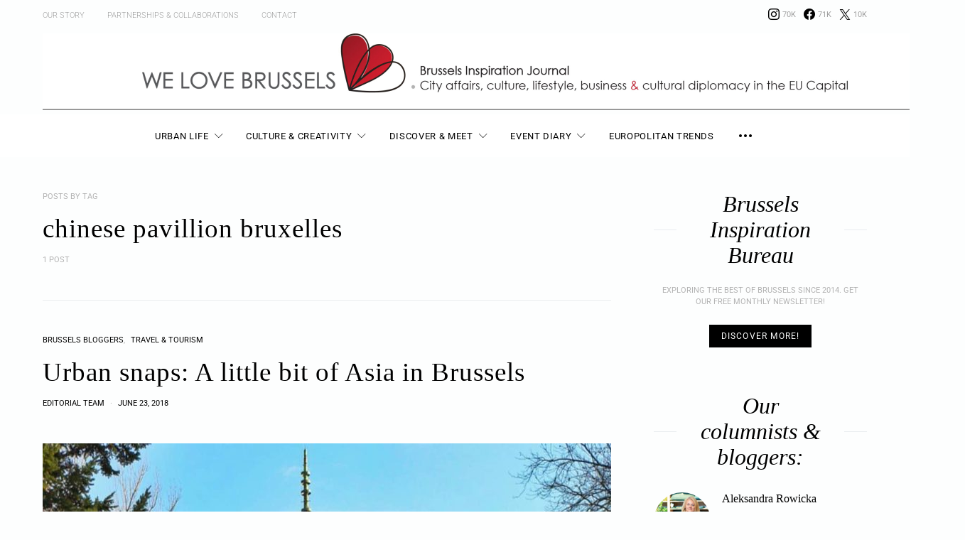

--- FILE ---
content_type: text/html; charset=UTF-8
request_url: https://welovebrussels.org/tag/chinese-pavillion-bruxelles/
body_size: 61782
content:
<!DOCTYPE html><html lang="en-US"><head><meta charset="UTF-8"><meta name="viewport" content="width=device-width, initial-scale=1"><link rel="profile" href="http://gmpg.org/xfn/11"><meta name='robots' content='index, follow, max-image-preview:large, max-snippet:-1, max-video-preview:-1' /> <script id="cookieyes" type="text/javascript" src="https://cdn-cookieyes.com/client_data/a0b3a066d2adef7cc8484045/script.js"></script> <script id="google_gtagjs-js-consent-mode-data-layer" type="text/javascript">window.dataLayer = window.dataLayer || [];function gtag(){dataLayer.push(arguments);}
gtag('consent', 'default', {"ad_personalization":"denied","ad_storage":"denied","ad_user_data":"denied","analytics_storage":"denied","functionality_storage":"denied","security_storage":"denied","personalization_storage":"denied","region":["AT","BE","BG","CH","CY","CZ","DE","DK","EE","ES","FI","FR","GB","GR","HR","HU","IE","IS","IT","LI","LT","LU","LV","MT","NL","NO","PL","PT","RO","SE","SI","SK"],"wait_for_update":500});
window._googlesitekitConsentCategoryMap = {"statistics":["analytics_storage"],"marketing":["ad_storage","ad_user_data","ad_personalization"],"functional":["functionality_storage","security_storage"],"preferences":["personalization_storage"]};
window._googlesitekitConsents = {"ad_personalization":"denied","ad_storage":"denied","ad_user_data":"denied","analytics_storage":"denied","functionality_storage":"denied","security_storage":"denied","personalization_storage":"denied","region":["AT","BE","BG","CH","CY","CZ","DE","DK","EE","ES","FI","FR","GB","GR","HR","HU","IE","IS","IT","LI","LT","LU","LV","MT","NL","NO","PL","PT","RO","SE","SI","SK"],"wait_for_update":500};</script> <link media="all" href="https://welovebrussels.org/wp-content/cache/autoptimize/css/autoptimize_7db691be8f95e12d0adaf826158fd21d.css" rel="stylesheet"><link media="screen" href="https://welovebrussels.org/wp-content/cache/autoptimize/css/autoptimize_4773cc3f2db0f7eeb0d9cf763ae5f363.css" rel="stylesheet"><title>chinese pavillion bruxelles Archives - We Love Brussels</title><link rel="canonical" href="https://welovebrussels.org/tag/chinese-pavillion-bruxelles/" /><meta property="og:locale" content="en_US" /><meta property="og:type" content="article" /><meta property="og:title" content="chinese pavillion bruxelles Archives - We Love Brussels" /><meta property="og:url" content="https://welovebrussels.org/tag/chinese-pavillion-bruxelles/" /><meta property="og:site_name" content="We Love Brussels" /><meta name="twitter:card" content="summary_large_image" /><meta name="twitter:site" content="@welovebrussels" /> <script type="application/ld+json" class="yoast-schema-graph">{"@context":"https://schema.org","@graph":[{"@type":"CollectionPage","@id":"https://welovebrussels.org/tag/chinese-pavillion-bruxelles/","url":"https://welovebrussels.org/tag/chinese-pavillion-bruxelles/","name":"chinese pavillion bruxelles Archives - We Love Brussels","isPartOf":{"@id":"https://welovebrussels.org/#website"},"primaryImageOfPage":{"@id":"https://welovebrussels.org/tag/chinese-pavillion-bruxelles/#primaryimage"},"image":{"@id":"https://welovebrussels.org/tag/chinese-pavillion-bruxelles/#primaryimage"},"thumbnailUrl":"https://welovebrussels.org/wp-content/uploads/2018/06/japanese-tower-brussels.jpg","breadcrumb":{"@id":"https://welovebrussels.org/tag/chinese-pavillion-bruxelles/#breadcrumb"},"inLanguage":"en-US"},{"@type":"ImageObject","inLanguage":"en-US","@id":"https://welovebrussels.org/tag/chinese-pavillion-bruxelles/#primaryimage","url":"https://welovebrussels.org/wp-content/uploads/2018/06/japanese-tower-brussels.jpg","contentUrl":"https://welovebrussels.org/wp-content/uploads/2018/06/japanese-tower-brussels.jpg","width":1080,"height":1350},{"@type":"BreadcrumbList","@id":"https://welovebrussels.org/tag/chinese-pavillion-bruxelles/#breadcrumb","itemListElement":[{"@type":"ListItem","position":1,"name":"Home","item":"https://welovebrussels.org/"},{"@type":"ListItem","position":2,"name":"chinese pavillion bruxelles"}]},{"@type":"WebSite","@id":"https://welovebrussels.org/#website","url":"https://welovebrussels.org/","name":"We Love Brussels","description":"Brussels Inspiration Bureau. Your guide to city life, Brussels events agenda, expat news &amp; travel tips","potentialAction":[{"@type":"SearchAction","target":{"@type":"EntryPoint","urlTemplate":"https://welovebrussels.org/?s={search_term_string}"},"query-input":"required name=search_term_string"}],"inLanguage":"en-US"}]}</script> <link rel='dns-prefetch' href='//www.googletagmanager.com' /><link rel="alternate" type="application/rss+xml" title="We Love Brussels &raquo; Feed" href="https://welovebrussels.org/feed/" /><link rel="alternate" type="application/rss+xml" title="We Love Brussels &raquo; Comments Feed" href="https://welovebrussels.org/comments/feed/" /><link rel="alternate" type="application/rss+xml" title="We Love Brussels &raquo; chinese pavillion bruxelles Tag Feed" href="https://welovebrussels.org/tag/chinese-pavillion-bruxelles/feed/" /><link rel="preload" href="https://welovebrussels.org/wp-content/plugins/canvas/assets/fonts/canvas-icons.woff" as="font" type="font/woff" crossorigin> <script type="text/javascript">window._wpemojiSettings = {"baseUrl":"https:\/\/s.w.org\/images\/core\/emoji\/14.0.0\/72x72\/","ext":".png","svgUrl":"https:\/\/s.w.org\/images\/core\/emoji\/14.0.0\/svg\/","svgExt":".svg","source":{"concatemoji":"https:\/\/welovebrussels.org\/wp-includes\/js\/wp-emoji-release.min.js?ver=6.2.8"}};
/*! This file is auto-generated */
!function(e,a,t){var n,r,o,i=a.createElement("canvas"),p=i.getContext&&i.getContext("2d");function s(e,t){p.clearRect(0,0,i.width,i.height),p.fillText(e,0,0);e=i.toDataURL();return p.clearRect(0,0,i.width,i.height),p.fillText(t,0,0),e===i.toDataURL()}function c(e){var t=a.createElement("script");t.src=e,t.defer=t.type="text/javascript",a.getElementsByTagName("head")[0].appendChild(t)}for(o=Array("flag","emoji"),t.supports={everything:!0,everythingExceptFlag:!0},r=0;r<o.length;r++)t.supports[o[r]]=function(e){if(p&&p.fillText)switch(p.textBaseline="top",p.font="600 32px Arial",e){case"flag":return s("\ud83c\udff3\ufe0f\u200d\u26a7\ufe0f","\ud83c\udff3\ufe0f\u200b\u26a7\ufe0f")?!1:!s("\ud83c\uddfa\ud83c\uddf3","\ud83c\uddfa\u200b\ud83c\uddf3")&&!s("\ud83c\udff4\udb40\udc67\udb40\udc62\udb40\udc65\udb40\udc6e\udb40\udc67\udb40\udc7f","\ud83c\udff4\u200b\udb40\udc67\u200b\udb40\udc62\u200b\udb40\udc65\u200b\udb40\udc6e\u200b\udb40\udc67\u200b\udb40\udc7f");case"emoji":return!s("\ud83e\udef1\ud83c\udffb\u200d\ud83e\udef2\ud83c\udfff","\ud83e\udef1\ud83c\udffb\u200b\ud83e\udef2\ud83c\udfff")}return!1}(o[r]),t.supports.everything=t.supports.everything&&t.supports[o[r]],"flag"!==o[r]&&(t.supports.everythingExceptFlag=t.supports.everythingExceptFlag&&t.supports[o[r]]);t.supports.everythingExceptFlag=t.supports.everythingExceptFlag&&!t.supports.flag,t.DOMReady=!1,t.readyCallback=function(){t.DOMReady=!0},t.supports.everything||(n=function(){t.readyCallback()},a.addEventListener?(a.addEventListener("DOMContentLoaded",n,!1),e.addEventListener("load",n,!1)):(e.attachEvent("onload",n),a.attachEvent("onreadystatechange",function(){"complete"===a.readyState&&t.readyCallback()})),(e=t.source||{}).concatemoji?c(e.concatemoji):e.wpemoji&&e.twemoji&&(c(e.twemoji),c(e.wpemoji)))}(window,document,window._wpemojiSettings);</script> <!--noptimize--><script id="welov-ready">
			window.advanced_ads_ready=function(e,a){a=a||"complete";var d=function(e){return"interactive"===a?"loading"!==e:"complete"===e};d(document.readyState)?e():document.addEventListener("readystatechange",(function(a){d(a.target.readyState)&&e()}),{once:"interactive"===a})},window.advanced_ads_ready_queue=window.advanced_ads_ready_queue||[];		</script>
		<!--/noptimize--><link rel='alternate stylesheet' id='powerkit-icons-css' href='https://welovebrussels.org/wp-content/plugins/powerkit/assets/fonts/powerkit-icons.woff?ver=3.0.4' type='text/css' as='font' type='font/wof' crossorigin /> <script type='text/javascript' id='cookie-law-info-wca-js-before'>const _ckyGsk = true;</script> <script type='text/javascript' src='https://welovebrussels.org/wp-includes/js/tinymce/tinymce.min.js?ver=49110-20201110' id='wp-tinymce-root-js'></script> <script type='text/javascript' src='https://welovebrussels.org/wp-includes/js/tinymce/plugins/compat3x/plugin.min.js?ver=49110-20201110' id='wp-tinymce-js'></script> <script type='text/javascript' id='jquery-core-js-extra'>var csco_mega_menu = {"rest_url":"https:\/\/welovebrussels.org\/wp-json\/csco\/v1\/menu-posts"};</script> <script type='text/javascript' src='https://welovebrussels.org/wp-includes/js/jquery/jquery.min.js?ver=3.6.4' id='jquery-core-js'></script> 
 <script type='text/javascript' src='https://www.googletagmanager.com/gtag/js?id=GT-NBB2VV2' id='google_gtagjs-js' async></script> <script type='text/javascript' id='google_gtagjs-js-after'>window.dataLayer = window.dataLayer || [];function gtag(){dataLayer.push(arguments);}
gtag("set","linker",{"domains":["welovebrussels.org"]});
gtag("js", new Date());
gtag("set", "developer_id.dZTNiMT", true);
gtag("config", "GT-NBB2VV2");</script> <link rel="https://api.w.org/" href="https://welovebrussels.org/wp-json/" /><link rel="alternate" type="application/json" href="https://welovebrussels.org/wp-json/wp/v2/tags/1038" /><link rel="EditURI" type="application/rsd+xml" title="RSD" href="https://welovebrussels.org/xmlrpc.php?rsd" /><link rel="wlwmanifest" type="application/wlwmanifest+xml" href="https://welovebrussels.org/wp-includes/wlwmanifest.xml" /><meta name="generator" content="WordPress 6.2.8" /><meta name="generator" content="Site Kit by Google 1.168.0" /><link rel="icon" href="https://welovebrussels.org/wp-content/uploads/2018/04/cropped-WLB-favicon-32x32.jpg" sizes="32x32" /><link rel="icon" href="https://welovebrussels.org/wp-content/uploads/2018/04/cropped-WLB-favicon-192x192.jpg" sizes="192x192" /><link rel="apple-touch-icon" href="https://welovebrussels.org/wp-content/uploads/2018/04/cropped-WLB-favicon-180x180.jpg" /><meta name="msapplication-TileImage" content="https://welovebrussels.org/wp-content/uploads/2018/04/cropped-WLB-favicon-270x270.jpg" /></head><body class="archive tag tag-chinese-pavillion-bruxelles tag-1038 wp-embed-responsive header-enabled cs-page-layout-sidebar cs-page-layout-sidebar-right parallax-enabled sticky-sidebar-enabled stick-to-bottom navbar-sticky-enabled navbar-smart-enabled block-align-enabled style-align-left aa-prefix-welov-"><div class="site-overlay"></div><div class="offcanvas"><div class="offcanvas-header"><nav class="navbar navbar-offcanvas  navbar-border"> <a class="navbar-brand" href="https://welovebrussels.org/"> <img class="logo-image" src="https://welovebrussels.org/wp-content/uploads/2020/03/WLB-logo-new-e1583578579317.png" srcset="https://welovebrussels.org/wp-content/uploads/2020/03/WLB-logo-new-e1583578579317.png 1x, https://welovebrussels.org/wp-content/uploads/2020/03/WLB-logo-new-e1583578579317.png 2x" alt="We Love Brussels"> </a> <button type="button" class="offcanvas-toggle navbar-toggle"> <i class="cs-icon cs-icon-cross"></i> </button></nav></div><div class="offcanvas-sidebar"><div class="offcanvas-inner widget-area"><div class="widget widget_nav_menu cs-d-lg-none"><div class="menu-portfolio-container"><ul id="menu-portfolio" class="menu"><li id="menu-item-2624" class="menu-item menu-item-type-taxonomy menu-item-object-category menu-item-has-children menu-item-2624"><a href="https://welovebrussels.org/category/urban-city-lifestyle/">Urban Life</a><ul class="sub-menu"><li id="menu-item-7827" class="menu-item menu-item-type-taxonomy menu-item-object-category menu-item-7827"><a href="https://welovebrussels.org/category/urban-city-lifestyle/urban-jungle/">Urban Jungle</a></li><li id="menu-item-7821" class="menu-item menu-item-type-taxonomy menu-item-object-category menu-item-7821"><a href="https://welovebrussels.org/category/photo-urban-stories/">Photo Stories</a></li><li id="menu-item-7826" class="menu-item menu-item-type-taxonomy menu-item-object-category menu-item-7826"><a href="https://welovebrussels.org/category/urban-city-lifestyle/why/">But Why?</a></li><li id="menu-item-7833" class="menu-item menu-item-type-taxonomy menu-item-object-category menu-item-7833"><a href="https://welovebrussels.org/category/urban-city-lifestyle/smart-city-technology/">Smart City</a></li><li id="menu-item-2611" class="menu-item menu-item-type-taxonomy menu-item-object-category menu-item-2611"><a href="https://welovebrussels.org/category/city-branding/">City Branding</a></li><li id="menu-item-7825" class="menu-item menu-item-type-taxonomy menu-item-object-category menu-item-7825"><a href="https://welovebrussels.org/category/urban-city-lifestyle/seniors/">Seniors</a></li><li id="menu-item-7830" class="menu-item menu-item-type-taxonomy menu-item-object-category menu-item-7830"><a href="https://welovebrussels.org/category/urban-city-lifestyle/real-estate/">Real Estate</a></li></ul></li><li id="menu-item-2612" class="menu-item menu-item-type-taxonomy menu-item-object-category menu-item-has-children menu-item-2612"><a href="https://welovebrussels.org/category/creative-brussels/">Culture &#038; Creativity</a><ul class="sub-menu"><li id="menu-item-7822" class="menu-item menu-item-type-taxonomy menu-item-object-category menu-item-7822"><a href="https://welovebrussels.org/category/new-economy/">New Economy</a></li><li id="menu-item-2616" class="menu-item menu-item-type-taxonomy menu-item-object-category menu-item-2616"><a href="https://welovebrussels.org/category/urban-city-lifestyle/city-entrepreneurship/">Local Makers &#038; Shakers</a></li><li id="menu-item-8536" class="menu-item menu-item-type-taxonomy menu-item-object-category menu-item-8536"><a href="https://welovebrussels.org/category/creative-brussels/illustrations/">Illustrations</a></li><li id="menu-item-7829" class="menu-item menu-item-type-taxonomy menu-item-object-category menu-item-7829"><a href="https://welovebrussels.org/category/creative-brussels/fashion/">Fashion City</a></li></ul></li><li id="menu-item-17719" class="menu-item menu-item-type-post_type menu-item-object-page menu-item-has-children menu-item-17719"><a href="https://welovebrussels.org/discover-meet-in-brussels/">Discover &#038; Meet</a><ul class="sub-menu"><li id="menu-item-2623" class="menu-item menu-item-type-taxonomy menu-item-object-category menu-item-2623"><a href="https://welovebrussels.org/category/brussels-travel-tourism/">Travel &#038; Tourism news</a></li><li id="menu-item-17727" class="menu-item menu-item-type-taxonomy menu-item-object-category menu-item-17727"><a href="https://welovebrussels.org/category/foodie-guide/">Foodie guide</a></li></ul></li><li id="menu-item-2615" class="menu-item menu-item-type-taxonomy menu-item-object-category menu-item-2615"><a href="https://welovebrussels.org/category/local-events/">Event Diary</a></li><li id="menu-item-17709" class="menu-item menu-item-type-post_type menu-item-object-page menu-item-17709"><a href="https://welovebrussels.org/europolitans/">Europolitan Trends</a></li></ul></div></div><div class="widget block-12 widget_block widget_media_image"><figure class="wp-block-image size-full"><img decoding="async" loading="lazy" width="1104" height="1100" src="https://welovebrussels.org/wp-content/uploads/2022/12/WLB_Logo_11_2019_cmyk_5_2022_color-options_R3-02-2.png" alt="" class="wp-image-22026" srcset="https://welovebrussels.org/wp-content/uploads/2022/12/WLB_Logo_11_2019_cmyk_5_2022_color-options_R3-02-2.png 1104w, https://welovebrussels.org/wp-content/uploads/2022/12/WLB_Logo_11_2019_cmyk_5_2022_color-options_R3-02-2-800x797.png 800w, https://welovebrussels.org/wp-content/uploads/2022/12/WLB_Logo_11_2019_cmyk_5_2022_color-options_R3-02-2-80x80.png 80w, https://welovebrussels.org/wp-content/uploads/2022/12/WLB_Logo_11_2019_cmyk_5_2022_color-options_R3-02-2-120x120.png 120w, https://welovebrussels.org/wp-content/uploads/2022/12/WLB_Logo_11_2019_cmyk_5_2022_color-options_R3-02-2-90x90.png 90w, https://welovebrussels.org/wp-content/uploads/2022/12/WLB_Logo_11_2019_cmyk_5_2022_color-options_R3-02-2-320x320.png 320w, https://welovebrussels.org/wp-content/uploads/2022/12/WLB_Logo_11_2019_cmyk_5_2022_color-options_R3-02-2-560x558.png 560w" sizes="(max-width: 1104px) 100vw, 1104px" /><figcaption class="wp-element-caption"><em>Brussels Inspiration Bureau</em></figcaption></figure></div><div class="widget powerkit_social_links_widget-4 powerkit_social_links_widget"><div class="widget-body"><h5 class="cnvs-block-section-heading is-style-cnvs-block-section-heading-default haligncenter title-widget "><span class="cnvs-section-title"><span>Social Links</span></span></h5><div class="pk-social-links-wrap  pk-social-links-template-inline pk-social-links-align-default pk-social-links-scheme-light pk-social-links-titles-enabled pk-social-links-counts-enabled pk-social-links-labels-enabled pk-social-links-mode-php pk-social-links-mode-rest"><div class="pk-social-links-items"><div class="pk-social-links-item pk-social-links-instagram " data-id="instagram"> <a href="https://www.instagram.com/welovebrussels" class="pk-social-links-link" target="_blank" rel="" aria-label="Instagram"> <i class="pk-social-links-icon pk-icon pk-icon-instagram"></i> <span class="pk-social-links-title pk-font-heading">Instagram</span> <span class="pk-social-links-count pk-font-secondary">70K</span> <span class="pk-social-links-label pk-font-secondary">Followers</span> </a></div><div class="pk-social-links-item pk-social-links-facebook " data-id="facebook"> <a href="https://facebook.com/welovebrussels" class="pk-social-links-link" target="_blank" rel="" aria-label="Facebook"> <i class="pk-social-links-icon pk-icon pk-icon-facebook"></i> <span class="pk-social-links-title pk-font-heading">Facebook</span> <span class="pk-social-links-count pk-font-secondary">71K</span> <span class="pk-social-links-label pk-font-secondary">Followers</span> </a></div><div class="pk-social-links-item pk-social-links-twitter " data-id="twitter"> <a href="https://x.com/welovebrussels" class="pk-social-links-link" target="_blank" rel="" aria-label="X / Twitter"> <i class="pk-social-links-icon pk-icon pk-icon-twitter"></i> <span class="pk-social-links-title pk-font-heading">X / Twitter</span> <span class="pk-social-links-count pk-font-secondary">10K</span> <span class="pk-social-links-label pk-font-secondary">Followers</span> </a></div></div></div></div></div></div></div></div><div id="page" class="site"><div class="site-inner"><header id="masthead" class="site-header page-header-type-simple" role="banner"><div class="topbar cs-d-none cs-d-lg-block"><div class="cs-container"><nav class="navbar"><div class="col-left"><ul id="menu-upper-menu" class="nav navbar-nav navbar-lonely cs-d-none cs-d-lg-block"><li id="menu-item-5408" class="menu-item menu-item-type-post_type menu-item-object-page menu-item-5408"><a href="https://welovebrussels.org/whywelovebrussels/">Our Story</a></li><li id="menu-item-5404" class="menu-item menu-item-type-post_type menu-item-object-page menu-item-5404"><a href="https://welovebrussels.org/partnerships/">Partnerships &#038; Collaborations</a></li><li id="menu-item-5407" class="menu-item menu-item-type-post_type menu-item-object-page menu-item-5407"><a href="https://welovebrussels.org/contact-us/">Contact</a></li></ul></div><div class="col-right"><div class="pk-social-links-wrap  pk-social-links-template-nav pk-social-links-align-default pk-social-links-scheme-light pk-social-links-titles-disabled pk-social-links-counts-enabled pk-social-links-labels-disabled pk-social-links-mode-php pk-social-links-mode-rest"><div class="pk-social-links-items"><div class="pk-social-links-item pk-social-links-instagram " data-id="instagram"> <a href="https://www.instagram.com/welovebrussels" class="pk-social-links-link" target="_blank" rel="" aria-label="Instagram"> <i class="pk-social-links-icon pk-icon pk-icon-instagram"></i> <span class="pk-social-links-count pk-font-secondary">70K</span> </a></div><div class="pk-social-links-item pk-social-links-facebook " data-id="facebook"> <a href="https://facebook.com/welovebrussels" class="pk-social-links-link" target="_blank" rel="" aria-label="Facebook"> <i class="pk-social-links-icon pk-icon pk-icon-facebook"></i> <span class="pk-social-links-count pk-font-secondary">71K</span> </a></div><div class="pk-social-links-item pk-social-links-twitter " data-id="twitter"> <a href="https://x.com/welovebrussels" class="pk-social-links-link" target="_blank" rel="" aria-label="X / Twitter"> <i class="pk-social-links-icon pk-icon pk-icon-twitter"></i> <span class="pk-social-links-count pk-font-secondary">10K</span> </a></div></div></div></div></nav></div></div><div class="header header-center header-dark cs-d-none cs-d-lg-block" ><div class="cs-container"><div class="header-col header-col-left"><div></div></div><div class="header-col header-col-center"><div> <a href="https://welovebrussels.org/" class="site-logo"> <img class="logo-image" src="https://welovebrussels.org/wp-content/uploads/2022/11/WLB_header-11-19_1280x133_2-scaled.jpg" srcset="https://welovebrussels.org/wp-content/uploads/2022/11/WLB_header-11-19_1280x133_2-scaled.jpg 1x, https://welovebrussels.org/wp-content/uploads/2022/11/WLB_header-11-19_1280x133_2-scaled.jpg 2x" alt="We Love Brussels"> </a></div></div><div class="header-col header-col-right"><div> <a href="#search" class="navbar-search"><i class="cs-icon cs-icon-search"></i></a></div></div></div></div><div class="navbar-primary navbar-center search-disabled social-disabled toggle-disabled"><div class="cs-container"><nav class="navbar"><div class="navbar-col"><div> <button class="navbar-toggle offcanvas-toggle" type="button"> <i class="cs-icon cs-icon-menu"></i> </button> <a class="navbar-brand" href="https://welovebrussels.org/"> <img class="logo-image" src="https://welovebrussels.org/wp-content/uploads/2020/02/WLB_Logo_11_2019_ULTRA-WIDE_rbg.png" srcset="https://welovebrussels.org/wp-content/uploads/2020/02/WLB_Logo_11_2019_ULTRA-WIDE_rbg.png 1x, https://welovebrussels.org/wp-content/uploads/2020/02/WLB_Logo_11_2019_ULTRA-WIDE_rbg.png 2x" alt="We Love Brussels"> </a></div></div><div class="navbar-col"><div><ul id="menu-portfolio-1" class="nav navbar-nav"><li class="menu-item menu-item-type-taxonomy menu-item-object-category menu-item-has-children menu-item-2624 csco-mega-menu csco-mega-menu-terms"><a href="https://welovebrussels.org/category/urban-city-lifestyle/">Urban Life</a><div class="sub-menu"><div class="cs-mm-content"><ul class="cs-mm-categories"><li class="menu-item menu-item-type-taxonomy menu-item-object-category menu-item-7827 csco-mega-menu-child-term csco-mega-menu-child"> <a href="https://welovebrussels.org/category/urban-city-lifestyle/urban-jungle/" data-term="753" data-numberposts="4">Urban Jungle</a></li><li class="menu-item menu-item-type-taxonomy menu-item-object-category menu-item-7821 csco-mega-menu-child-term csco-mega-menu-child"> <a href="https://welovebrussels.org/category/photo-urban-stories/" data-term="214" data-numberposts="4">Photo Stories</a></li><li class="menu-item menu-item-type-taxonomy menu-item-object-category menu-item-7826 csco-mega-menu-child-term csco-mega-menu-child"> <a href="https://welovebrussels.org/category/urban-city-lifestyle/why/" data-term="783" data-numberposts="4">But Why?</a></li><li class="menu-item menu-item-type-taxonomy menu-item-object-category menu-item-7833 csco-mega-menu-child-term csco-mega-menu-child"> <a href="https://welovebrussels.org/category/urban-city-lifestyle/smart-city-technology/" data-term="333" data-numberposts="4">Smart City</a></li><li class="menu-item menu-item-type-taxonomy menu-item-object-category menu-item-2611 csco-mega-menu-child-term csco-mega-menu-child"> <a href="https://welovebrussels.org/category/city-branding/" data-term="83" data-numberposts="4">City Branding</a></li><li class="menu-item menu-item-type-taxonomy menu-item-object-category menu-item-7825 csco-mega-menu-child-term csco-mega-menu-child"> <a href="https://welovebrussels.org/category/urban-city-lifestyle/seniors/" data-term="693" data-numberposts="4">Seniors</a></li><li class="menu-item menu-item-type-taxonomy menu-item-object-category menu-item-7830 csco-mega-menu-child-term csco-mega-menu-child"> <a href="https://welovebrussels.org/category/urban-city-lifestyle/real-estate/" data-term="341" data-numberposts="4">Real Estate</a></li></ul><div class="cs-mm-posts-container"><div class="cs-mm-posts" data-term="753"></div><div class="cs-mm-posts" data-term="214"></div><div class="cs-mm-posts" data-term="783"></div><div class="cs-mm-posts" data-term="333"></div><div class="cs-mm-posts" data-term="83"></div><div class="cs-mm-posts" data-term="693"></div><div class="cs-mm-posts" data-term="341"></div></div></div></div></li><li class="menu-item menu-item-type-taxonomy menu-item-object-category menu-item-has-children menu-item-2612 csco-mega-menu csco-mega-menu-terms"><a href="https://welovebrussels.org/category/creative-brussels/">Culture &#038; Creativity</a><div class="sub-menu"><div class="cs-mm-content"><ul class="cs-mm-categories"><li class="menu-item menu-item-type-taxonomy menu-item-object-category menu-item-7822 csco-mega-menu-child-term csco-mega-menu-child"> <a href="https://welovebrussels.org/category/new-economy/" data-term="348" data-numberposts="4">New Economy</a></li><li class="menu-item menu-item-type-taxonomy menu-item-object-category menu-item-2616 csco-mega-menu-child-term csco-mega-menu-child"> <a href="https://welovebrussels.org/category/urban-city-lifestyle/city-entrepreneurship/" data-term="84" data-numberposts="4">Local Makers &#038; Shakers</a></li><li class="menu-item menu-item-type-taxonomy menu-item-object-category menu-item-8536 csco-mega-menu-child-term csco-mega-menu-child"> <a href="https://welovebrussels.org/category/creative-brussels/illustrations/" data-term="299" data-numberposts="4">Illustrations</a></li><li class="menu-item menu-item-type-taxonomy menu-item-object-category menu-item-7829 csco-mega-menu-child-term csco-mega-menu-child"> <a href="https://welovebrussels.org/category/creative-brussels/fashion/" data-term="734" data-numberposts="4">Fashion City</a></li></ul><div class="cs-mm-posts-container"><div class="cs-mm-posts" data-term="348"></div><div class="cs-mm-posts" data-term="84"></div><div class="cs-mm-posts" data-term="299"></div><div class="cs-mm-posts" data-term="734"></div></div></div></div></li><li class="menu-item menu-item-type-post_type menu-item-object-page menu-item-has-children menu-item-17719"><a href="https://welovebrussels.org/discover-meet-in-brussels/">Discover &#038; Meet</a><ul class="sub-menu"><li class="menu-item menu-item-type-taxonomy menu-item-object-category menu-item-2623 csco-mega-menu-term menu-item-has-children"><a href="https://welovebrussels.org/category/brussels-travel-tourism/" data-term="53" data-numberposts="5">Travel &#038; Tourism news</a><div class="sub-menu"><div class="cs-mm-posts mega-menu-term"></div></div></li><li class="menu-item menu-item-type-taxonomy menu-item-object-category menu-item-17727"><a href="https://welovebrussels.org/category/foodie-guide/">Foodie guide</a></li></ul></li><li class="menu-item menu-item-type-taxonomy menu-item-object-category menu-item-2615 csco-mega-menu csco-mega-menu-term menu-item-has-children"><a href="https://welovebrussels.org/category/local-events/" data-term="350" data-numberposts="5">Event Diary</a><div class="sub-menu"><div class="cs-mm-posts mega-menu-term"></div></div></li><li class="menu-item menu-item-type-post_type menu-item-object-page menu-item-17709"><a href="https://welovebrussels.org/europolitans/">Europolitan Trends</a></li></ul><div class="navbar-multi-column-widgets site-submenu section-heading-default-style-2"> <button type="button" class="navbar-widgets-btn"> <i class="cs-icon cs-icon-more-horizontal"></i> </button><div class="navbar-widgets-container"><div class="widget-area navbar-widgets-inner navbar-multi-column-area"><div class="widget-col"><div class="widget nav_menu-2 widget_nav_menu"><div class="menu-community-menu-container"><ul id="menu-community-menu" class="menu"><li id="menu-item-16764" class="menu-item menu-item-type-taxonomy menu-item-object-category menu-item-16764"><a href="https://welovebrussels.org/category/our-news/">Community news</a></li><li id="menu-item-16759" class="menu-item menu-item-type-post_type menu-item-object-page menu-item-16759"><a href="https://welovebrussels.org/success-story/">Building the platform</a></li><li id="menu-item-16760" class="menu-item menu-item-type-post_type menu-item-object-page menu-item-16760"><a href="https://welovebrussels.org/community/">Community of city admirers</a></li><li id="menu-item-16761" class="menu-item menu-item-type-post_type menu-item-object-page menu-item-16761"><a href="https://welovebrussels.org/partnerships/">Partnerships &#038; Collaborations</a></li><li id="menu-item-16762" class="menu-item menu-item-type-post_type menu-item-object-page menu-item-16762"><a href="https://welovebrussels.org/contact-us/">Get in Touch</a></li></ul></div></div></div><div class="widget-col"><div class="widget media_image-8 widget_media_image"><h5 class="cnvs-block-section-heading is-style-cnvs-block-section-heading-default halignleft title-widget "><span class="cnvs-section-title"><span>Become our contributor. Join the team!</span></span></h5><a href="http://welovebrussels.org/2018/03/want-to-join-the-team-become-our-contributing-editor/"><img width="800" height="530" src="https://welovebrussels.org/wp-content/uploads/2020/03/wlb-office-life-80x53.jpg" class="image wp-image-15747  attachment-medium size-medium pk-lqip pk-lazyload" alt="" decoding="async" loading="lazy" style="max-width: 100%; height: auto;" data-pk-sizes="auto" data-ls-sizes="(max-width: 800px) 100vw, 800px" data-pk-src="https://welovebrussels.org/wp-content/uploads/2020/03/wlb-office-life-800x530.jpg" data-pk-srcset="https://welovebrussels.org/wp-content/uploads/2020/03/wlb-office-life-800x530.jpg 800w, https://welovebrussels.org/wp-content/uploads/2020/03/wlb-office-life-1160x769.jpg 1160w, https://welovebrussels.org/wp-content/uploads/2020/03/wlb-office-life-120x80.jpg 120w, https://welovebrussels.org/wp-content/uploads/2020/03/wlb-office-life-90x60.jpg 90w, https://welovebrussels.org/wp-content/uploads/2020/03/wlb-office-life-320x212.jpg 320w, https://welovebrussels.org/wp-content/uploads/2020/03/wlb-office-life-560x371.jpg 560w, https://welovebrussels.org/wp-content/uploads/2020/03/wlb-office-life-80x53.jpg 80w, https://welovebrussels.org/wp-content/uploads/2020/03/wlb-office-life.jpg 1320w" /></a></div></div><div class="widget-col"><div class="widget siteorigin-panels-builder-2 widget_siteorigin-panels-builder"><div id="pl-w643087fc45ce0"  class="panel-layout" ><div id="pg-w643087fc45ce0-0"  class="panel-grid panel-no-style" ><div id="pgc-w643087fc45ce0-0-0"  class="panel-grid-cell" ><div id="panel-w643087fc45ce0-0-0-0" class="so-panel widget widget_media_image panel-first-child panel-last-child" data-index="0" ><img width="706" height="800" src="https://welovebrussels.org/wp-content/uploads/2019/10/welovebrussels-new-logo-80x91.png" class="image wp-image-14512  attachment-full size-full pk-lqip pk-lazyload" alt="" decoding="async" loading="lazy" style="max-width: 100%; height: auto;" data-pk-sizes="auto" data-ls-sizes="(max-width: 706px) 100vw, 706px" data-pk-src="https://welovebrussels.org/wp-content/uploads/2019/10/welovebrussels-new-logo.png" data-pk-srcset="https://welovebrussels.org/wp-content/uploads/2019/10/welovebrussels-new-logo.png 706w, https://welovebrussels.org/wp-content/uploads/2019/10/welovebrussels-new-logo-320x363.png 320w, https://welovebrussels.org/wp-content/uploads/2019/10/welovebrussels-new-logo-560x635.png 560w, https://welovebrussels.org/wp-content/uploads/2019/10/welovebrussels-new-logo-80x91.png 80w" /></div></div><div id="pgc-w643087fc45ce0-0-1"  class="panel-grid-cell" ><div id="panel-w643087fc45ce0-0-1-0" class="so-panel widget widget_powerkit_opt_in_subscription_widget powerkit_opt_in_subscription_widget panel-first-child panel-last-child" data-index="1" ><div class="widget-body"><div class="pk-subscribe-form-wrap pk-subscribe-form-widget" data-service="mailchimp"><div class="pk-subscribe-container "><div class="pk-subscribe-data"><h3 class="widget-title">Sign up for our newsletter</h3><p class="pk-subscribe-message pk-font-heading">Get our periodical updates. Zero spam.</p><form method="post" class="subscription"> <input type="hidden" name="service" value="mailchimp"> <input type="hidden" name="list_id" value="4912069911"><div class="pk-input-group"> <input type="text" name="EMAIL" class="email form-control" placeholder="Enter your email"> <button class="pk-subscribe-submit" type="submit"><span>Subscribe</span><span><i class="cs-icon cs-icon-mail"></i></span></button></div> <input type="hidden" name="_wp_http_referer" value="/tag/chinese-pavillion-bruxelles/" /></form><div class="pk-privacy pk-color-secondary"> <label><input name="pk-privacy" type="checkbox">By checking this box, you confirm that you have read and are agreeing to our terms of use regarding the storage of the data submitted through this form.</label></div></div></div></div></div></div></div></div></div></div></div></div></div></div></div></div><div class="navbar-col"><div> <a href="#search" class="navbar-search"><i class="cs-icon cs-icon-search"></i></a></div></div></nav></div></div></header><div class="site-content layout-sidebar layout-sidebar-right post-sidebar-disabled layout-narrow-enabled section-heading-default-style-4"><div class="cs-container"><div id="content" class="main-content"><div id="primary" class="content-area"><main id="main" class="site-main" role="main"><header class="page-header page-header-simple"><p class="sub-title">Posts by tag</p><h1>chinese pavillion bruxelles</h1><div class="post-count"> 1 post</div></header><div class="post-archive"><div class="archive-first archive-standard"><article class="post-standard post-9517 post type-post status-publish format-standard has-post-thumbnail category-brussels-bloggers category-brussels-travel-tourism tag-asia-in-brussels tag-chinese-pavillion-bruxelles tag-japanese-tower-brussels"><div class="post-outer"><div class="post-inner"><header class="entry-header"><div class="meta-category"><ul class="post-categories"><li><a href="https://welovebrussels.org/category/brussels-bloggers/" rel="category tag">brussels bloggers</a></li><li><a href="https://welovebrussels.org/category/brussels-travel-tourism/" rel="category tag">travel &amp; tourism</a></li></ul></div><h2 class="entry-title"><a href="https://welovebrussels.org/2018/06/urban-snaps-a-little-bit-of-asia-in-brussels/">Urban snaps: A little bit of Asia in Brussels</a></h2><ul class="post-meta"><li class="meta-author"><span class="author"><a class="url fn n" href="https://welovebrussels.org/author/welovebrussels/" title="View all posts by Editorial Team">Editorial Team</a></span></li><li class="meta-date"><a href="https://welovebrussels.org/2018/06/urban-snaps-a-little-bit-of-asia-in-brussels/" rel="bookmark">June 23, 2018</a></li></ul></header><section class="post-media"> <a href="https://welovebrussels.org/2018/06/urban-snaps-a-little-bit-of-asia-in-brussels/"> <img width="800" height="1000" src="https://welovebrussels.org/wp-content/uploads/2018/06/japanese-tower-brussels-80x100.jpg" class="attachment-csco-800 size-csco-800 pk-lqip pk-lazyload wp-post-image" alt="" decoding="async" data-pk-sizes="auto" data-ls-sizes="(max-width: 800px) 100vw, 800px" data-pk-src="https://welovebrussels.org/wp-content/uploads/2018/06/japanese-tower-brussels-800x1000.jpg" data-pk-srcset="https://welovebrussels.org/wp-content/uploads/2018/06/japanese-tower-brussels-800x1000.jpg 800w, https://welovebrussels.org/wp-content/uploads/2018/06/japanese-tower-brussels-120x150.jpg 120w, https://welovebrussels.org/wp-content/uploads/2018/06/japanese-tower-brussels-90x113.jpg 90w, https://welovebrussels.org/wp-content/uploads/2018/06/japanese-tower-brussels-320x400.jpg 320w, https://welovebrussels.org/wp-content/uploads/2018/06/japanese-tower-brussels-560x700.jpg 560w, https://welovebrussels.org/wp-content/uploads/2018/06/japanese-tower-brussels-80x100.jpg 80w, https://welovebrussels.org/wp-content/uploads/2018/06/japanese-tower-brussels-64x80.jpg 64w, https://welovebrussels.org/wp-content/uploads/2018/06/japanese-tower-brussels.jpg 1080w" /> </a></section><div class="post-excerpt">Asia in the heart of Brussels? Anne, dreamer, wanderer and story-teller behind @myscellaneous instagram account shared a photo of Japanese tower in Laeken and wrote nice explanation and invitation to locals&hellip;</div><div class="post-more"><a href="https://welovebrussels.org/2018/06/urban-snaps-a-little-bit-of-asia-in-brussels/" class="button button-primary button-effect button-lg"><span>View Post</span><span><i class="cs-icon cs-icon-arrow-right"></i></span></a></div><div class="post-share"> <span class="title-share">Share <i class="cs-icon cs-icon-arrow-right"></i></span><div class="pk-share-buttons-wrap pk-share-buttons-layout-simple pk-share-buttons-scheme-default pk-share-buttons-has-counts pk-share-buttons-post-loop pk-share-buttons-mode-cached" data-post-id="9517" data-share-url="https://welovebrussels.org/2018/06/urban-snaps-a-little-bit-of-asia-in-brussels/" ><div class="pk-share-buttons-items"><div class="pk-share-buttons-item pk-share-buttons-facebook pk-share-buttons-no-count" data-id="facebook"> <a href="https://www.facebook.com/sharer.php?u=https://welovebrussels.org/2018/06/urban-snaps-a-little-bit-of-asia-in-brussels/" class="pk-share-buttons-link" target="_blank"> <i class="pk-share-buttons-icon pk-icon pk-icon-facebook"></i> <span class="pk-share-buttons-count pk-font-secondary">0</span> </a></div><div class="pk-share-buttons-item pk-share-buttons-twitter pk-share-buttons-no-count" data-id="twitter"> <a href="https://x.com/share?&text=Urban%20snaps%3A%20A%20little%20bit%20of%20Asia%20in%20Brussels&via=welovebrussels&url=https://welovebrussels.org/2018/06/urban-snaps-a-little-bit-of-asia-in-brussels/" class="pk-share-buttons-link" target="_blank"> <i class="pk-share-buttons-icon pk-icon pk-icon-twitter"></i> <span class="pk-share-buttons-count pk-font-secondary">0</span> </a></div></div></div></div></div></div></article></div><div class="archive-main archive-masonry columns-2"><div class="archive-col archive-col-1"></div><div class="archive-col archive-col-2"></div></div></div></main></div><aside id="secondary" class="sidebar-area widget-area" role="complementary"><div class="sidebar sidebar-1"><div class="widget powerkit_widget_about-3 powerkit_widget_about"><div class="widget-body pk-widget-about"><h5 class="cnvs-block-section-heading is-style-cnvs-block-section-heading-default haligncenter title-widget "><span class="cnvs-section-title"><span>Brussels Inspiration Bureau</span></span></h5><p class="pk-about-small">Exploring the best of Brussels since 2014. Get our free monthly newsletter!</p> <a href="https://mailchi.mp/welovebrussels/linkedin" class="pk-about-button button"> <span>Discover more!</span><span><i class="cs-icon cs-icon-arrow-right"></i></span> </a></div></div><div class="widget powerkit_widget_contributors-2 powerkit_widget_contributors"><h5 class="cnvs-block-section-heading is-style-cnvs-block-section-heading-default haligncenter title-widget "><span class="cnvs-section-title"><span>Our columnists &#038; bloggers:</span></span></h5><div class="widget-body"><div class="pk-widget-contributors"><div class="pk-author-item"><div class="pk-author-avatar"> <a href="https://welovebrussels.org/author/aleksandrarowicka/" rel="author"> <img alt='' src='https://welovebrussels.org/wp-content/uploads/2019/10/avatar_user_19_1570650152-80x80.png' srcset='https://welovebrussels.org/wp-content/uploads/2019/10/avatar_user_19_1570650152-160x160.png 2x' class='avatar avatar-80 photo' height='80' width='80' loading='lazy' decoding='async'/> </a></div><div class="pk-author-data"><h6 class="author-name"> <a href="https://welovebrussels.org/author/aleksandrarowicka/" rel="author"> Aleksandra Rowicka </a></h6><div class="author-description pk-color-secondary"> Addicted to cultural life of Brussels, fashion photography and dark&hellip;</div></div></div><div class="pk-author-item"><div class="pk-author-avatar"> <a href="https://welovebrussels.org/author/arissetya/" rel="author"> <img alt='' src='https://welovebrussels.org/wp-content/uploads/2018/07/avatar_user_9_1530873565-80x80.jpg' srcset='https://welovebrussels.org/wp-content/uploads/2018/07/avatar_user_9_1530873565.jpg 2x' class='avatar avatar-80 photo' height='80' width='80' loading='lazy' decoding='async'/> </a></div><div class="pk-author-data"><h6 class="author-name"> <a href="https://welovebrussels.org/author/arissetya/" rel="author"> Aris Setya </a></h6><div class="author-description pk-color-secondary"> Indonesian living in Brussels. Passionate about photography. Love&hellip;</div></div></div><div class="pk-author-item"><div class="pk-author-avatar"> <a href="https://welovebrussels.org/author/boro/" rel="author"> <img alt='' src='https://welovebrussels.org/wp-content/uploads/2017/02/Boro-Milovic-80x80.jpg' srcset='https://welovebrussels.org/wp-content/uploads/2017/02/Boro-Milovic-160x160.jpg 2x' class='avatar avatar-80 photo' height='80' width='80' loading='lazy' decoding='async'/> </a></div><div class="pk-author-data"><h6 class="author-name"> <a href="https://welovebrussels.org/author/boro/" rel="author"> Boro Milovic </a></h6><div class="author-description pk-color-secondary"> Boro is the founder and editor-in-chief of WeLoveBrussels. His interests&hellip;</div></div></div><div class="pk-author-item"><div class="pk-author-avatar"> <a href="https://welovebrussels.org/author/dorkademeter/" rel="author"> <img alt='' src='https://welovebrussels.org/wp-content/uploads/2021/09/avatar_user_20_1631104400-80x80.jpg' srcset='https://welovebrussels.org/wp-content/uploads/2021/09/avatar_user_20_1631104400-160x160.jpg 2x' class='avatar avatar-80 photo' height='80' width='80' loading='lazy' decoding='async'/> </a></div><div class="pk-author-data"><h6 class="author-name"> <a href="https://welovebrussels.org/author/dorkademeter/" rel="author"> Dorka Demeter </a></h6><div class="author-description pk-color-secondary"> Dorka is a Hungarian expat living in Brussels for 10 years. Admirer of&hellip;</div></div></div><div class="pk-author-item"><div class="pk-author-avatar"> <a href="https://welovebrussels.org/author/karolina/" rel="author"> <img alt='' src='https://secure.gravatar.com/avatar/4900005fd4cea38760d1db13ae5c54ca?s=80&#038;r=g' srcset='https://secure.gravatar.com/avatar/4900005fd4cea38760d1db13ae5c54ca?s=160&#038;r=g 2x' class='avatar avatar-80 photo' height='80' width='80' loading='lazy' decoding='async'/> </a></div><div class="pk-author-data"><h6 class="author-name"> <a href="https://welovebrussels.org/author/karolina/" rel="author"> Karolina </a></h6><div class="author-description pk-color-secondary"> Karolina is a blogger sharing stories on European cities, local&hellip;</div></div></div><div class="pk-author-item"><div class="pk-author-avatar"> <a href="https://welovebrussels.org/author/joyinbrussels/" rel="author"> <img alt='' src='https://welovebrussels.org/wp-content/uploads/2021/09/avatar_user_28_1631137088-80x80.jpg' srcset='https://welovebrussels.org/wp-content/uploads/2021/09/avatar_user_28_1631137088-160x160.jpg 2x' class='avatar avatar-80 photo' height='80' width='80' loading='lazy' decoding='async'/> </a></div><div class="pk-author-data"><h6 class="author-name"> <a href="https://welovebrussels.org/author/joyinbrussels/" rel="author"> Laurence-Anne Doetsch </a></h6><div class="author-description pk-color-secondary"> Brussels-born and bred, a few years living in Toronto only convinced her&hellip;</div></div></div><div class="pk-author-item"><div class="pk-author-avatar"> <a href="https://welovebrussels.org/author/meredith/" rel="author"> <img alt='' src='https://welovebrussels.org/wp-content/uploads/2017/10/meredith-geldof-e1507459378900-80x80.jpg' srcset='https://welovebrussels.org/wp-content/uploads/2017/10/meredith-geldof-e1507459378900-160x160.jpg 2x' class='avatar avatar-80 photo' height='80' width='80' loading='lazy' decoding='async'/> </a></div><div class="pk-author-data"><h6 class="author-name"> <a href="https://welovebrussels.org/author/meredith/" rel="author"> Meredith @ellesbxl </a></h6><div class="author-description pk-color-secondary"> Meredith Geldof is a Flemish girl who moved to Brussels and enjoys&hellip;</div></div></div><div class="pk-author-item"><div class="pk-author-avatar"> <a href="https://welovebrussels.org/author/priyanka/" rel="author"> <img alt='' src='https://welovebrussels.org/wp-content/uploads/2022/07/avatar_user_35_1659222758-80x80.jpg' srcset='https://welovebrussels.org/wp-content/uploads/2022/07/avatar_user_35_1659222758-160x160.jpg 2x' class='avatar avatar-80 photo' height='80' width='80' loading='lazy' decoding='async'/> </a></div><div class="pk-author-data"><h6 class="author-name"> <a href="https://welovebrussels.org/author/priyanka/" rel="author"> Priyanka Roy Banerjee </a></h6><div class="author-description pk-color-secondary"> Blogger, writer and editor at Writersmelon. 
Blogs: One and a Half&hellip;</div></div></div><div class="pk-author-item"><div class="pk-author-avatar"> <a href="https://welovebrussels.org/author/salvoconstantino/" rel="author"> <img alt='' src='https://welovebrussels.org/wp-content/uploads/2022/01/avatar_user_32_1641226441-80x80.jpg' srcset='https://welovebrussels.org/wp-content/uploads/2022/01/avatar_user_32_1641226441-160x160.jpg 2x' class='avatar avatar-80 photo' height='80' width='80' loading='lazy' decoding='async'/> </a></div><div class="pk-author-data"><h6 class="author-name"> <a href="https://welovebrussels.org/author/salvoconstantino/" rel="author"> Salvatore Costantino </a></h6><div class="author-description pk-color-secondary"> Salvatore is an archeologist who has crossed over into contemporary&hellip;</div></div></div><div class="pk-author-item"><div class="pk-author-avatar"> <a href="https://welovebrussels.org/author/tirelesstraveler/" rel="author"> <img alt='' src='https://welovebrussels.org/wp-content/uploads/2018/07/nath-author-pic-80x80.jpg' srcset='https://welovebrussels.org/wp-content/uploads/2018/07/nath-author-pic.jpg 2x' class='avatar avatar-80 photo' height='80' width='80' loading='lazy' decoding='async'/> </a></div><div class="pk-author-data"><h6 class="author-name"> <a href="https://welovebrussels.org/author/tirelesstraveler/" rel="author"> Tireless_Traveler </a></h6><div class="author-description pk-color-secondary"> Nath is born and raised in Brussels but with a serious case of&hellip;</div></div></div></div></div></div><div class="widget widget_sp_image-7 widget_sp_image"><h5 class="cnvs-block-section-heading is-style-cnvs-block-section-heading-default haligncenter title-widget "><span class="cnvs-section-title"><span>Incentives &#038; events in Brussels:</span></span></h5><a href="http://www.sterkmansevents.eu" target="_self" class="widget_sp_image-image-link" title="Incentives &#038; events in Brussels:"><img width="300" height="178" alt="Incentives &#038; events in Brussels:" class="attachment-large aligncenter" style="max-width: 100%;" src="https://welovebrussels.org/wp-content/uploads/2015/11/SterkmansEvents.jpg" /></a></div><div class="widget media_image-4 widget_media_image"><h5 class="cnvs-block-section-heading is-style-cnvs-block-section-heading-default haligncenter title-widget "><span class="cnvs-section-title"><span>Download our free guide!</span></span></h5><a href="http://welovebrussels.org/2016/12/coffee-lovers-guide-central-brussels/"><img width="800" height="952" src="https://welovebrussels.org/wp-content/uploads/2016/12/brussels-coffee-map-e1481549509110-80x95.jpg" class="image wp-image-2325  attachment-medium size-medium pk-lqip pk-lazyload" alt="" decoding="async" loading="lazy" style="max-width: 100%; height: auto;" data-pk-sizes="auto" data-ls-sizes="(max-width: 800px) 100vw, 800px" data-pk-src="https://welovebrussels.org/wp-content/uploads/2016/12/brussels-coffee-map-e1481549509110-800x952.jpg" data-pk-srcset="https://welovebrussels.org/wp-content/uploads/2016/12/brussels-coffee-map-e1481549509110-800x952.jpg 800w, https://welovebrussels.org/wp-content/uploads/2016/12/brussels-coffee-map-e1481549509110-120x143.jpg 120w, https://welovebrussels.org/wp-content/uploads/2016/12/brussels-coffee-map-e1481549509110-90x107.jpg 90w, https://welovebrussels.org/wp-content/uploads/2016/12/brussels-coffee-map-e1481549509110-320x381.jpg 320w, https://welovebrussels.org/wp-content/uploads/2016/12/brussels-coffee-map-e1481549509110-560x667.jpg 560w, https://welovebrussels.org/wp-content/uploads/2016/12/brussels-coffee-map-e1481549509110-80x95.jpg 80w, https://welovebrussels.org/wp-content/uploads/2016/12/brussels-coffee-map-e1481549509110-67x80.jpg 67w, https://welovebrussels.org/wp-content/uploads/2016/12/brussels-coffee-map-e1481549509110-720x857.jpg 720w, https://welovebrussels.org/wp-content/uploads/2016/12/brussels-coffee-map-e1481549509110.jpg 1008w" /></a></div></div><div class="sidebar sidebar-2"></div></aside></div></div></div><footer class="site-footer section-heading-default-style-4"><div class="footer-section"><div class="cs-container"><div class="footer-widgets"><div class="footer-sidebars"><div class="sidebar-footer widget-area"><div class="widget media_image-6 widget_media_image"><img width="800" height="185" src="https://welovebrussels.org/wp-content/uploads/2019/12/WLB_Logo_11_2019_ULTRA-WIDE_Reversed_rbg-80x18.png" class="image wp-image-14904  attachment-medium size-medium pk-lqip pk-lazyload" alt="" decoding="async" loading="lazy" style="max-width: 100%; height: auto;" data-pk-sizes="auto" data-ls-sizes="(max-width: 800px) 100vw, 800px" data-pk-src="https://welovebrussels.org/wp-content/uploads/2019/12/WLB_Logo_11_2019_ULTRA-WIDE_Reversed_rbg-800x185.png" data-pk-srcset="https://welovebrussels.org/wp-content/uploads/2019/12/WLB_Logo_11_2019_ULTRA-WIDE_Reversed_rbg-800x185.png 800w, https://welovebrussels.org/wp-content/uploads/2019/12/WLB_Logo_11_2019_ULTRA-WIDE_Reversed_rbg-1160x268.png 1160w, https://welovebrussels.org/wp-content/uploads/2019/12/WLB_Logo_11_2019_ULTRA-WIDE_Reversed_rbg-320x74.png 320w, https://welovebrussels.org/wp-content/uploads/2019/12/WLB_Logo_11_2019_ULTRA-WIDE_Reversed_rbg-560x129.png 560w, https://welovebrussels.org/wp-content/uploads/2019/12/WLB_Logo_11_2019_ULTRA-WIDE_Reversed_rbg-1920x443.png 1920w, https://welovebrussels.org/wp-content/uploads/2019/12/WLB_Logo_11_2019_ULTRA-WIDE_Reversed_rbg-80x18.png 80w, https://welovebrussels.org/wp-content/uploads/2019/12/WLB_Logo_11_2019_ULTRA-WIDE_Reversed_rbg-e1583681711687.png 500w" /></div><div class="widget block-8 widget_block widget_text"><p>Views &amp; opinions expressed across this website are solely that of the authors and contributors themselves and may not reflect the position of WeLoveBrussels. The editorial or publisher of WeLoveBrussels cannot be held responsible for expressed opinions or unintended errors and oversights if any.</p></div></div><div class="sidebar-footer widget-area"><div class="widget powerkit_opt_in_subscription_widget-3 powerkit_opt_in_subscription_widget"><div class="widget-body"><div class="pk-subscribe-form-wrap pk-subscribe-form-widget" data-service="mailchimp"><div class="pk-subscribe-container "><div class="pk-subscribe-data"><p class="pk-subscribe-message pk-font-heading">Get our periodical updates. Zero spam.</p><form method="post" class="subscription"> <input type="hidden" name="service" value="mailchimp"> <input type="hidden" name="list_id" value="4912069911"><div class="pk-input-group"> <input type="text" name="EMAIL" class="email form-control" placeholder="Enter your email"> <button class="pk-subscribe-submit" type="submit"><span>Subscribe</span><span><i class="cs-icon cs-icon-mail"></i></span></button></div> <input type="hidden" name="_wp_http_referer" value="/tag/chinese-pavillion-bruxelles/" /></form><div class="pk-privacy pk-color-secondary"> <label><input name="pk-privacy" type="checkbox">By checking this box, you confirm that you have read and are agreeing to our terms of use regarding the storage of the data submitted through this form.</label></div></div></div></div></div></div></div><div class="sidebar-footer widget-area"><div class="widget powerkit_social_links_widget-2 powerkit_social_links_widget"><div class="widget-body"><div class="pk-social-links-wrap  pk-social-links-template-columns pk-social-links-template-col-3 pk-social-links-align-default pk-social-links-scheme-light pk-social-links-titles-enabled pk-social-links-counts-enabled pk-social-links-labels-enabled pk-social-links-mode-php pk-social-links-mode-rest"><div class="pk-social-links-items"><div class="pk-social-links-item pk-social-links-instagram " data-id="instagram"> <a href="https://www.instagram.com/welovebrussels" class="pk-social-links-link" target="_blank" rel="" aria-label="Instagram"> <i class="pk-social-links-icon pk-icon pk-icon-instagram"></i> <span class="pk-social-links-title pk-font-heading">Instagram</span> <span class="pk-social-links-count pk-font-secondary">70K</span> <span class="pk-social-links-label pk-font-secondary">Followers</span> </a></div><div class="pk-social-links-item pk-social-links-facebook " data-id="facebook"> <a href="https://facebook.com/welovebrussels" class="pk-social-links-link" target="_blank" rel="" aria-label="Facebook"> <i class="pk-social-links-icon pk-icon pk-icon-facebook"></i> <span class="pk-social-links-title pk-font-heading">Facebook</span> <span class="pk-social-links-count pk-font-secondary">71K</span> <span class="pk-social-links-label pk-font-secondary">Followers</span> </a></div><div class="pk-social-links-item pk-social-links-twitter " data-id="twitter"> <a href="https://x.com/welovebrussels" class="pk-social-links-link" target="_blank" rel="" aria-label="X / Twitter"> <i class="pk-social-links-icon pk-icon pk-icon-twitter"></i> <span class="pk-social-links-title pk-font-heading">X / Twitter</span> <span class="pk-social-links-count pk-font-secondary">10K</span> <span class="pk-social-links-label pk-font-secondary">Followers</span> </a></div></div></div></div></div></div></div></div></div></div><div class="footer-section"><div class="cs-container"><div class="footer-info"> <a href="https://welovebrussels.org/" class="site-title">WeLoveBrussels</a><nav class="nav navbar-footer navbar-lonely"><ul id="menu-privacy-and-legal" class="nav navbar-nav"><li id="menu-item-9136" class="menu-item menu-item-type-post_type menu-item-object-page menu-item-9136"><a href="https://welovebrussels.org/whywelovebrussels/">Our story &#038; more</a></li><li id="menu-item-9138" class="menu-item menu-item-type-post_type menu-item-object-page menu-item-9138"><a href="https://welovebrussels.org/contact-us/">Get in Touch</a></li><li id="menu-item-9139" class="menu-item menu-item-type-post_type menu-item-object-page menu-item-privacy-policy menu-item-9139"><a rel="privacy-policy" href="https://welovebrussels.org/privacy-policy/">Privacy Policy</a></li><li id="menu-item-9137" class="menu-item menu-item-type-post_type menu-item-object-page menu-item-9137"><a href="https://welovebrussels.org/legal-notice/">Legal notice</a></li></ul></nav><div class="footer-copyright">Brussels Inspiration Bureau. Your guide to city life, culture, business, travel, Brussels events agenda &amp; cultural diplomacy.</div></div></div></div></footer></div></div><div class="site-search" id="search"> <button type="button" class="close"></button><div class="form-container"><div class="cs-container"><div class="site-search-wrap"><form role="search" method="get" class="search-form form" action="https://welovebrussels.org/"> <label class="sr-only">Search for:</label><div class="cs-input-group"> <input type="search" value="" name="s" class="search-field form-control" placeholder="Enter Keyword" required> <span class="cs-input-group-btn"> <button type="submit" class="search-submit button button-primary button-effect"><span>Search</span><span><i class="cs-icon cs-icon-search"></i></span></button> </span></div></form><p>Input your search keywords and press Enter.</p></div></div></div></div> <a href="#top" class="pk-scroll-to-top"> <i class="pk-icon pk-icon-up"></i> </a><div id="fb-root"></div> <script async defer crossorigin="anonymous" src="https://connect.facebook.net/en_US/sdk.js#xfbml=1&version=v17.0&appId=&autoLogAppEvents=1" nonce="Ci8te34e"></script> <script type='text/javascript' id='canvas-justified-gallery-js-extra'>var canvasJG = {"rtl":""};</script> <script type='text/javascript' id='canvas-slider-gallery-js-extra'>var canvas_sg_flickity = {"page_info_sep":" of "};</script> <script type='text/javascript' id='powerkit-justified-gallery-js-extra'>var powerkitJG = {"rtl":""};</script> <script type='text/javascript' id='powerkit-lightbox-js-extra'>var powerkit_lightbox_localize = {"text_previous":"Previous","text_next":"Next","text_close":"Close","text_loading":"Loading","text_counter":"of","single_image_selectors":".entry-content img,.single .post-media img","gallery_selectors":".wp-block-gallery, .gallery","exclude_selectors":"","zoom_icon":""};</script> <script type='text/javascript' id='powerkit-opt-in-forms-js-extra'>var opt_in = {"ajax_url":"https:\/\/welovebrussels.org\/wp-admin\/admin-ajax.php","warning_privacy":"Please confirm that you agree with our policies.","is_admin":"","server_error":"Server error occurred. Please try again later."};</script> <script type='text/javascript' async="async" defer="defer" src='https://assets.pinterest.com/js/pinit.js?ver=6.2.8' id='powerkit-pinterest-js'></script> <script type='text/javascript' id='powerkit-pin-it-js-extra'>var powerkit_pinit_localize = {"image_selectors":".widget-wrap .gallery-item img,.post-media img","exclude_selectors":".cnvs-block-row,.cnvs-block-section,.cnvs-block-posts .entry-thumbnail,.cnvs-post-thumbnail,.pk-block-author,.pk-featured-categories img,.pk-inline-posts-container img,.pk-instagram-image,.pk-subscribe-image,.wp-block-cover,.pk-block-posts,.post-archive","only_hover":""};</script> <script type='text/javascript' id='csco-scripts-js-extra'>var translation = {"next":"Next","previous":"Previous","close":"Close","loading":"Loading"};</script> <script type='text/javascript' id='wp-consent-api-js-extra'>var consent_api = {"consent_type":"","waitfor_consent_hook":"","cookie_expiration":"30","cookie_prefix":"wp_consent","services":[]};</script> <script type="text/javascript">"use strict";

		(function($) {

			$( window ).on( 'load', function() {

				// Get all links.
				var powerkitSLinksIds = [];

				var powerkitSLinksRestBox = $( '.pk-social-links-mode-rest' );

				// Generate links Ids.
				$( powerkitSLinksRestBox ).each( function( index, wrap ) {

					if ( ! $( wrap ).hasClass( 'pk-social-links-counts-disabled' ) ) {

						$( wrap ).find( '.pk-social-links-item' ).each( function() {
							if ( $( this ).attr( 'data-id' ).length > 0 ) {
								powerkitSLinksIds.push( $( this ).attr( 'data-id' ) );
							}
						});
					}
				});

				// Generate links data.
				var powerkitSLinksData = {};

				if( powerkitSLinksIds.length > 0 ) {
					powerkitSLinksData = { 'ids' : powerkitSLinksIds.join() };
				}

				// Check data.
				if ( ! Object.entries( powerkitSLinksData ).length ) {
					return;
				}

				// Get results by REST API.
				$.ajax({
					type: 'GET',
					url: 'https://welovebrussels.org/wp-json/social-counts/v1/get-counts',
					data: powerkitSLinksData,
					beforeSend: function(){

						// Add Loading Class.
						powerkitSLinksRestBox.addClass( 'pk-social-links-loading' );
					},
					success: function( response ) {

						if ( ! $.isEmptyObject( response ) && ! response.hasOwnProperty( 'code' ) ) {

							// SLinks loop.
							$.each( response, function( index, data ) {

								// Find Bsa Item.
								var powerkitSLinksItem = powerkitSLinksRestBox.find( '.pk-social-links-item[data-id="' + index + '"]');

								// Set Class.
								if ( data.hasOwnProperty( 'class' ) ) {
									powerkitSLinksItem.addClass( data.class );
								}

								// Set Count.
								if ( data.hasOwnProperty( 'result' ) && data.result !== null && data.result.hasOwnProperty( 'count' ) ) {

									if ( data.result.count ) {
										// Class Item.
										powerkitSLinksItem.removeClass( 'pk-social-links-no-count' ).addClass( 'pk-social-links-item-count' );

										// Count item.
										powerkitSLinksItem.find( '.pk-social-links-count' ).not( '.pk-tippy' ).html( data.result.count );
									}
								} else {
									powerkitSLinksItem.addClass( 'pk-social-links-no-count' );
								}

							});
						}

						// Remove Loading Class.
						powerkitSLinksRestBox.removeClass( 'pk-social-links-loading' );
					},
					error: function() {

						// Remove Loading Class.
						powerkitSLinksRestBox.removeClass( 'pk-social-links-loading' );
					}
				});
			});

		})(jQuery);</script> <!--noptimize--><script>!function(){window.advanced_ads_ready_queue=window.advanced_ads_ready_queue||[],advanced_ads_ready_queue.push=window.advanced_ads_ready;for(var d=0,a=advanced_ads_ready_queue.length;d<a;d++)advanced_ads_ready(advanced_ads_ready_queue[d])}();</script><!--/noptimize--><script defer src="https://welovebrussels.org/wp-content/cache/autoptimize/js/autoptimize_438522175b0829e8794f167ed35db88d.js"></script></body></html>